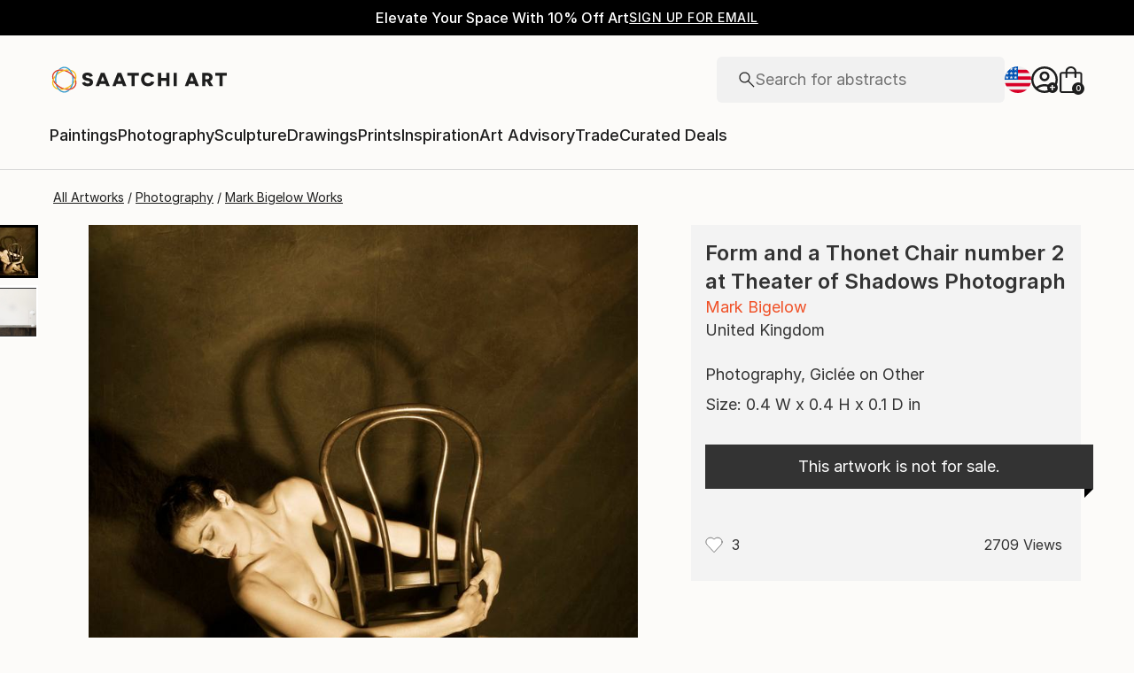

--- FILE ---
content_type: text/css
request_url: https://images.saatchiart.com/saatchi-general/_next/static/css/aa0d6289bd896243.css
body_size: 32494
content:
@media(min-width:1000px){@keyframes Actions_leftToRight__EUZRV{0%{width:0}to{width:100%}}}@media(max-width:999px)and (min-width:1000px){@keyframes Actions_leftToRight__EUZRV{0%{width:0}to{width:100%}}}.Actions_polaroidActionsContainer__5kCaH{display:flex;align-items:flex-end;gap:16px}.Actions_iconActionContainer__xyJ69{display:flex;cursor:pointer}.Actions_iconActionContainerInvisible__DiPez{display:none}.Actions_iconActionContainer__xyJ69:hover>:first-child{display:flex}.Actions_iconActionContainer__xyJ69:hover>:nth-child(2){display:none}.Actions_iconActionFavorite__T21kg{width:22px;height:19.877px}.Actions_iconActionAddToCollection__xSMBh,.Actions_iconActionEditArtwork__pFH9s{width:20px;height:20px}.Actions_iconActionAddToCart__9T6kS{width:19px;height:24px}.Actions_iconActionDeleteFromCollection__a7nvB{width:20px;height:20px}.Actions_iconActionDeleteFromCollection__a7nvB,.Actions_iconActionDeleteFromCollection__a7nvB path{fill:#da3b1f!important;fill-opacity:1!important}.Actions_iconButtonDefaultStyle__8CrqC{display:flex;justify-content:center;align-items:center;border:none;background:transparent;cursor:pointer;padding:0;margin:0}@media(min-width:1000px){@keyframes formElements_leftToRight__do47W{0%{width:0}to{width:100%}}}@media(max-width:999px)and (min-width:1000px){@keyframes formElements_leftToRight__do47W{0%{width:0}to{width:100%}}}.formElements_inputLabel__N2EfX,.formElements_textLabel__ofUXk{position:relative;margin:0}.formElements_inputLabel__N2EfX label,.formElements_textLabel__ofUXk label{position:absolute;top:0;left:0;width:90%;height:52px;padding:18px 0 0 15px;pointer-events:none;transform-origin:top left;transition:transform .15s ease-in-out;color:#b4b4b4;display:flex;align-items:flex-start;justify-content:flex-start}.formElements_inputLabel__N2EfX input,.formElements_textLabel__ofUXk input{width:100%;height:52px;padding:20px 17px 10px;margin:0;color:#1e1e1e;border:1px solid #b4b4b4;border-radius:4px}.formElements_inputLabel__N2EfX input:focus+label,.formElements_inputLabel__N2EfX input:not([value=""])+label,.formElements_textLabel__ofUXk input:focus+label,.formElements_textLabel__ofUXk input:not([value=""])+label{transform:translate(5px,-10px) scale(.8)}.formElements_inputLabel__N2EfX input :focus-visible,.formElements_inputLabel__N2EfX input:focus,.formElements_textLabel__ofUXk input :focus-visible,.formElements_textLabel__ofUXk input:focus{border:1px solid #1e1e1e;outline:none}.formElements_inputLabel__N2EfX input::-moz-placeholder,.formElements_textLabel__ofUXk input::-moz-placeholder{visibility:hidden}.formElements_inputLabel__N2EfX input::placeholder,.formElements_textLabel__ofUXk input::placeholder{visibility:hidden}.formElements_inputLabel__N2EfX input::-moz-placeholder,.formElements_inputLabel__N2EfX input::-webkit-input-placeholder,.formElements_textLabel__ofUXk input::-moz-placeholder,.formElements_textLabel__ofUXk input::-webkit-input-placeholder{visibility:hidden;color:transparent}.formElements_inputLabel__N2EfX input:-ms-input-placeholder,.formElements_textLabel__ofUXk input:-ms-input-placeholder{color:transparent}.formElements_inputLabel__N2EfX textarea,.formElements_textLabel__ofUXk textarea{font-family:Inter,Inter-fallback,system-ui;font-weight:400;font-size:1rem;line-height:1.5rem;width:100%;min-height:100px;max-height:200px;padding:25px 17px 10px;resize:vertical;border:1px solid #b4b4b4;border-radius:4px}.formElements_inputLabel__N2EfX textarea:focus+label,.formElements_inputLabel__N2EfX textarea:not(:empty)+label,.formElements_textLabel__ofUXk textarea:focus+label,.formElements_textLabel__ofUXk textarea:not(:empty)+label{transform:translate(5px,-10px) scale(.8);white-space:nowrap}@media(max-width:999px){.formElements_inputLabel__N2EfX textarea,.formElements_textLabel__ofUXk textarea{font-size:.875rem;line-height:1.375rem}}.formElements_inputLabel__N2EfX textarea :focus-visible,.formElements_inputLabel__N2EfX textarea:focus,.formElements_textLabel__ofUXk textarea :focus-visible,.formElements_textLabel__ofUXk textarea:focus{border:1px solid #1e1e1e;outline:none}.formElements_inputLabel__N2EfX textarea::-moz-placeholder,.formElements_textLabel__ofUXk textarea::-moz-placeholder{visibility:hidden}.formElements_inputLabel__N2EfX textarea::placeholder,.formElements_textLabel__ofUXk textarea::placeholder{visibility:hidden}.formElements_inputLabel__N2EfX textarea::-moz-placeholder,.formElements_inputLabel__N2EfX textarea::-webkit-input-placeholder,.formElements_textLabel__ofUXk textarea::-moz-placeholder,.formElements_textLabel__ofUXk textarea::-webkit-input-placeholder{visibility:hidden;color:transparent}.formElements_inputLabel__N2EfX textarea:-ms-input-placeholder,.formElements_textLabel__ofUXk textarea:-ms-input-placeholder{color:transparent}@media only screen and (hover:none)and (pointer:coarse){.formElements_inputLabel__N2EfX textarea:focus,.formElements_textLabel__ofUXk textarea:focus{font-size:inherit}}.formElements_inputLabel__N2EfX .formElements_charLimit__ycdWl,.formElements_inputLabel__N2EfX [data-type=char-limit],.formElements_textLabel__ofUXk .formElements_charLimit__ycdWl,.formElements_textLabel__ofUXk [data-type=char-limit]{text-align:right;color:#737373;font-family:Inter,Inter-fallback,system-ui;font-weight:300;font-size:.75rem;line-height:1.125rem;display:flex;justify-self:flex-end}@media(max-width:999px){.formElements_inputLabel__N2EfX .formElements_charLimit__ycdWl,.formElements_inputLabel__N2EfX [data-type=char-limit],.formElements_textLabel__ofUXk .formElements_charLimit__ycdWl,.formElements_textLabel__ofUXk [data-type=char-limit]{font-size:.75rem;line-height:1.125rem}}.formElements_inputLabelError__LKII0,.formElements_textLabelError__qApLD{margin-bottom:4px}.formElements_inputLabelError__LKII0 input,.formElements_textLabelError__qApLD input{border:2px solid #da3b1f;background:#fbebe9}.formElements_inputLabelError__LKII0>span,.formElements_textLabelError__qApLD>span{width:100%;padding:0;line-height:1em;font-family:Inter,Inter-fallback,system-ui;font-weight:300;font-size:.75rem;line-height:1.125rem;text-align:left;color:#da3b1f}@media(max-width:999px){.formElements_inputLabelError__LKII0>span,.formElements_textLabelError__qApLD>span{font-size:.75rem;line-height:1.125rem}}.formElements_radio__FLYj7{cursor:pointer;position:relative;display:flex;gap:16px;align-items:center;min-height:16px;min-width:16px;width:auto}.formElements_radio__FLYj7 input{cursor:pointer;position:absolute;opacity:0;height:0;width:0}.formElements_radio__FLYj7 .formElements_icon__CLJKV{display:flex;align-items:center;justify-content:center;border:1px solid #1e1e1e;border-radius:50%;width:16px;height:16px;min-width:16px}.formElements_radio__FLYj7 .formElements_checkMark__rRe39{display:block;background:#1e1e1e;border-radius:50%;width:8px;height:8px}.formElements_radioLarge__UJ2bg{min-height:24px;min-width:24px}.formElements_radioLarge__UJ2bg .formElements_icon__CLJKV{height:24px;width:24px;min-width:24px}.formElements_radioLarge__UJ2bg .formElements_checkMark__rRe39{width:16px;height:16px}.formElements_checkbox__c_X1L{cursor:pointer;display:flex;gap:0;justify-content:flex-start;align-items:center;min-height:16px;min-width:16px;box-sizing:border-box;border:1px solid transparent;width:-moz-fit-content;width:fit-content}.formElements_checkbox__c_X1L:focus-visible{border-color:blue}.formElements_checkbox__c_X1L input{cursor:pointer;position:absolute;opacity:0;height:0;width:0}.formElements_checkbox__c_X1L .formElements_icon__CLJKV{display:flex;justify-content:center;align-items:center;align-self:center;height:16px;width:16px;min-width:16px;border:1px solid #1e1e1e;border-radius:2px}.formElements_checkbox__c_X1L .formElements_checkMark__rRe39{width:4px;height:9px;border:solid #1e1e1e;border-width:0 1px 1px 0;transform:rotate(45deg);margin-bottom:3px}.formElements_checkbox__c_X1L p{font-family:Inter,Inter-fallback,system-ui;font-weight:300;font-size:.75rem;line-height:1.125rem}@media(max-width:999px){.formElements_checkbox__c_X1L p{font-size:.75rem;line-height:1.125rem}}.formElements_checkbox__c_X1L p a,.formElements_checkbox__c_X1L p a:active,.formElements_checkbox__c_X1L p a:focus,.formElements_checkbox__c_X1L p a:hover{font-family:Inter,Inter-fallback,system-ui;font-weight:300;font-size:.75rem;line-height:1.125rem;color:inherit;text-decoration:underline}@media(max-width:999px){.formElements_checkbox__c_X1L p a,.formElements_checkbox__c_X1L p a:active,.formElements_checkbox__c_X1L p a:focus,.formElements_checkbox__c_X1L p a:hover{font-size:.75rem;line-height:1.125rem}}.formElements_checkbox__c_X1L[data-readonly=true]{pointer-events:none}.formElements_checkboxLarge__lWJZ1{min-height:24px;min-width:24px;gap:16px}.formElements_checkboxLarge__lWJZ1 .formElements_icon__CLJKV{align-self:flex-start;height:24px;width:24px;min-width:24px}.formElements_checkboxLarge__lWJZ1 .formElements_checkMark__rRe39{width:7px;height:12px;margin-bottom:5px}@media(min-width:1000px){@keyframes Toggle_leftToRight__l9rup{0%{width:0}to{width:100%}}}@media(max-width:999px)and (min-width:1000px){@keyframes Toggle_leftToRight__l9rup{0%{width:0}to{width:100%}}}.Toggle_toggleWrapper__1vIG_{--toggle-width:42px;--toggle-height:24px;--toggle-radius:12px;--toggle-spacing:2px;position:relative;cursor:pointer;background:#f0f0f0;transition:background .2s ease-in,opacity .2s ease-in;width:var(--toggle-width);height:var(--toggle-height);border-radius:var(--toggle-radius)}.Toggle_toggleWrapperOn__U1MIW{background:#248822}.Toggle_toggleWrapperOn__U1MIW .Toggle_toggleSlider__fQ_sQ{transform:translateX(calc(var(--toggle-width) - var(--toggle-height)))}.Toggle_toggleWrapperDisabled__fv1zl{opacity:.5;cursor:auto}.Toggle_toggleSlider__fQ_sQ{position:absolute;top:0;left:0;right:0;bottom:0;background:#fff;border-radius:50%;transition:transform .2s ease-in,background .2s ease-in;box-shadow:0 0 0 1px rgba(0,0,0,.1),0 2px 0 rgba(0,0,0,.08);margin:var(--toggle-spacing);width:calc(var(--toggle-height) - 2*var(--toggle-spacing));height:calc(var(--toggle-height) - 2*var(--toggle-spacing))}.Form_createFormHeader__xYS4e>button{all:unset;display:inline-flex;justify-content:center;align-items:center;cursor:pointer;padding:4px}.Form_createFormHeader__xYS4e>button:hover{background:transparent}.Form_createFormHeader__xYS4e>button>svg{display:block;width:100%;height:100%}label.Form_customCheckboxLabelStyle___APig>p{font-family:Inter,Inter-fallback,system-ui;font-weight:400;font-size:.875rem;line-height:1.375rem}@media(max-width:999px){label.Form_customCheckboxLabelStyle___APig>p{font-size:.8125rem;line-height:1.25rem}}@media(min-width:1000px){@keyframes Form_leftToRight__L_wGr{0%{width:0}to{width:100%}}}@media(max-width:999px)and (min-width:1000px){@keyframes Form_leftToRight__L_wGr{0%{width:0}to{width:100%}}}.Form_fieldsetBox__8xVw0{border:none;margin:0;padding:0;display:flex}.Form_fieldsetBoxContainer__kTW89{flex:1 1;display:flex;flex-direction:column;gap:8px}.Form_fieldsetBoxContainerInline__dude9{display:flex;flex-direction:row;justify-content:space-between;align-items:center;gap:32px}.Form_fieldsetBoxContainerInlineTextarea__oqu9U{align-items:flex-start}.Form_fieldsetBox__8xVw0>div input,.Form_fieldsetBox__8xVw0>div textarea{background:#f3f3f3;padding:10px;border:1px solid #eee;width:100%}.Form_createFormHeader__xYS4e{display:flex;padding:24px 40px;justify-content:space-between;align-items:center;align-self:stretch}.Form_createFormHeader__xYS4e>h4{font-family:Inter,Inter-fallback,system-ui;font-weight:500;font-size:1.5rem;line-height:2rem;color:#1e1e1e}@media(max-width:999px){.Form_createFormHeader__xYS4e>h4{font-size:1.25rem;line-height:1.75rem}.Form_createFormHeader__xYS4e{padding:16px 16px 32px}}.Form_formContainer__rprgi{display:flex;flex-direction:column;align-items:center;gap:48px;width:100%}@media(max-width:999px){.Form_formContainer__rprgi{gap:32px}}.Form_infoAndOptionsContainer__8fDfQ{width:100%}.Form_toggleMessageSection__YkNGf{display:flex;flex-direction:column;align-items:flex-start;gap:16px}.Form_toggleMessageSection__YkNGf>p{font-family:Inter,Inter-fallback,system-ui;font-weight:400;font-size:1rem;line-height:1.5rem;color:#1e1e1e}@media(max-width:999px){.Form_toggleMessageSection__YkNGf>p{font-size:.875rem;line-height:1.375rem}}.Form_toggleMessageSection__YkNGf .Form_toggleDiv__VG7M2{display:flex;align-items:center;gap:48px}.Form_toggleMessageSection__YkNGf .Form_toggleDiv__VG7M2>h5{font-family:Inter,Inter-fallback,system-ui;font-weight:500;font-size:1.125rem;line-height:1.625rem;color:#1e1e1e}@media(max-width:999px){.Form_toggleMessageSection__YkNGf .Form_toggleDiv__VG7M2>h5{font-size:1rem;line-height:1.5rem}}.Form_toggleMessageSection__YkNGf .Form_toggleDiv__VG7M2>div{display:flex;justify-content:flex-end;align-items:center;gap:8px}.Form_collectionInfoDiv__op8Gn{display:flex;padding:0 40px 32px;flex-direction:column;align-items:flex-start;gap:24px;align-self:stretch}@media(max-width:999px){.Form_collectionInfoDiv__op8Gn{padding:0 16px 32px}}.Form_inputTitleBox__lBNZq{display:flex;flex-direction:column;align-items:flex-start;gap:16px;align-self:stretch}.Form_inputTitleBox__lBNZq>h5{font-family:Inter,Inter-fallback,system-ui;font-weight:500;font-size:1.125rem;line-height:1.625rem;color:#1e1e1e}@media(max-width:999px){.Form_inputTitleBox__lBNZq>h5{font-size:1rem;line-height:1.5rem}}.Form_fullWidth__IrXLc{width:100%}.Form_collectionOptionsDiv__pLfZM{display:flex;padding:0 40px;flex-direction:column;align-items:flex-start;gap:24px;align-self:stretch}.Form_collectionOptionsDiv__pLfZM>h5{font-family:Inter,Inter-fallback,system-ui;font-weight:500;font-size:1.125rem;line-height:1.625rem;color:#1e1e1e}@media(max-width:999px){.Form_collectionOptionsDiv__pLfZM>h5{font-size:1rem;line-height:1.5rem}.Form_collectionOptionsDiv__pLfZM{padding:0 16px}}.Form_checkboxContainer___onDa{display:grid;grid-template-columns:repeat(4,minmax(60px,1fr));grid-row-gap:16px;row-gap:16px;grid-column-gap:16px;-moz-column-gap:16px;column-gap:16px;justify-content:space-between;color:#1e1e1e}.Form_checkboxContainerInline__E7Q7q{flex:2 1;display:flex;flex-direction:column;gap:8px}@media(max-width:999px){.Form_checkboxContainer___onDa{grid-template-columns:repeat(2,minmax(120px,1fr))}}.Form_aaFormWrapper__MFrvR{width:100%;display:flex;flex-direction:column;gap:24px}.Form_aaFormWrapper__MFrvR>h5{font-family:Inter,Inter-fallback,system-ui;font-weight:500;font-size:1.125rem;line-height:1.625rem}@media(max-width:999px){.Form_aaFormWrapper__MFrvR>h5{font-size:1rem;line-height:1.5rem}}.Form_aaFormContainer__Aiy4r{width:100%;display:flex;flex-direction:column;gap:16px}.Form_aaFormFieldBox__gufcN{width:100%;display:flex;flex-direction:row;gap:16px}.Form_aaFormFieldTitle__5TQzt{display:flex;flex-direction:column;align-items:flex-start;gap:8px;flex:1 0}.Form_aaFormFieldTitle__5TQzt>p{font-family:Inter,Inter-fallback,system-ui;font-weight:400;font-size:.875rem;line-height:1.375rem}@media(max-width:999px){.Form_aaFormFieldTitle__5TQzt>p{font-size:.8125rem;line-height:1.25rem}.Form_cancelButton__WFCtz{align-self:center}}.Form_titleInputBox__AzasP{flex:1 1;display:flex;flex-direction:column;gap:24px}.Form_titleInputBoxInline__4pyat{display:flex;flex-direction:row;justify-content:space-between;align-items:center;gap:32px}label.Form_customCheckboxLabelStyle___APig{display:flex;gap:8px}label.Form_customCheckboxLabelStyle___APig [data-type=square-icon]{align-self:center}label.Form_customCheckboxLabelStyle___APig>p{text-align:left}@media(max-width:999px){label.Form_customCheckboxLabelStyle___APig{gap:16px}}.Form_visibilityPrints___IlRl{width:100%;display:flex;flex-direction:column;align-items:flex-start;padding:0 40px;gap:32px;flex:1 0}.Form_visibilityPrints___IlRl>h5{font-family:Inter,Inter-fallback,system-ui;font-weight:500;font-size:1.125rem;line-height:1.625rem;color:#1e1e1e}@media(max-width:999px){.Form_visibilityPrints___IlRl>h5{font-size:1rem;line-height:1.5rem}.Form_visibilityPrints___IlRl{gap:24px;padding:0 16px}}.Form_radioContainer__TM9yQ{display:flex;align-items:center;gap:40px;color:#1e1e1e}.Form_visibilityRadioCustomStyle__7vV_X [data-type=radio-text]{text-align:left}.Form_printsViewContainer___6y_0{width:100%;padding:0 40px}@media(max-width:999px){.Form_printsViewContainer___6y_0{padding:0 16px}}.Form_makeCollectionBoxInline__bzd9e{margin-top:16px}.Form_flex1__HI3BL{flex:1 1}.Form_labelTextarea__ApWUR{padding-top:8px}.Form_inputErrorBox__8vjoG{flex:1 1;display:flex;flex-direction:column}.Form_inputErrorBoxInline__Vv0_0{flex:2 1}.Form_buttonsContainer__ODN0D{width:100%;display:flex;gap:16px;padding:24px 32px;justify-content:center;align-items:center;align-self:stretch;border-top:1px solid #b4b4b4}.Form_buttonsContainer__ODN0D>button{flex:1 1}@media(max-width:999px){.Form_buttonsContainer__ODN0D{padding:24px 16px}}@media(min-width:1000px){@keyframes Modal_leftToRight__M6TDF{0%{width:0}to{width:100%}}}@media(max-width:999px)and (min-width:1000px){@keyframes Modal_leftToRight__M6TDF{0%{width:0}to{width:100%}}}.Modal_modalOverlay__y_1JE{position:fixed;top:0;left:0;width:100%;height:100%;background:rgba(0,0,0,.5);display:flex;justify-content:center;align-items:center;z-index:1001}.Modal_modalContent__KaBCi{position:fixed;background:#fcfbf9;padding:64px;border-radius:8px;position:relative;max-width:80%;max-height:80vh;overflow-y:auto;overflow-x:hidden;scrollbar-width:thin;scrollbar-color:#888 #f1f1f1}.Modal_modalContent__KaBCi::-webkit-scrollbar,.Modal_modalContent__KaBCi::-webkit-scrollbar:hover{width:4px}.Modal_modalClose__mqt7L{position:absolute;top:10px;right:10px;padding:5px;cursor:pointer}.Modal_modalCloseIcon__Ht9iL{width:16;height:16}.CollectionDetails_feedbackModalContainer__snWr9>button{cursor:pointer;display:inline-flex;justify-content:center;align-items:center;flex-shrink:0;height:50px;padding:0 32px;border-radius:4px;box-shadow:0 4px 6px -1px hsla(0,0%,7%,.1),0 2px 4px -1px hsla(0,0%,7%,.06);font-family:Inter,Inter-fallback,system-ui;font-weight:500;font-size:1rem;line-height:1.5rem;letter-spacing:.5px;text-transform:uppercase}.CollectionDetails_feedbackModalContainer__snWr9>button:hover{cursor:pointer}@media(max-width:999px){.CollectionDetails_feedbackModalContainer__snWr9>button{height:40px}}.CollectionDetails_feedbackModalContainer__snWr9>button{background-color:#1e1e1e;color:#fcfbf9}.CollectionDetails_feedbackModalContainer__snWr9>button:hover{background:rgba(30,30,30,.75)}.CollectionDetails_collectionDetailsActionsContainer__LUsDo>a,.CollectionDetails_curatedBy__E7I_E>p>a{cursor:pointer;color:#1e1e1e;text-decoration:none}.CollectionDetails_collectionDetailsActionsContainer__LUsDo>a:hover,.CollectionDetails_curatedBy__E7I_E>p>a:hover{text-decoration:none}@media(max-width:999px)and (min-width:1000px){@keyframes CollectionDetails_leftToRight__KuQMM{0%{width:0}to{width:100%}}}.CollectionDetails_collectionDetailsWrapper__QtXrH{position:relative;display:flex;flex-direction:column;justify-content:flex-start;align-self:center;flex:1 1;width:100%;min-height:800px;max-width:2100px;overflow:hidden;gap:40px;overflow:visible;margin-top:40px}@media(max-width:999px){.CollectionDetails_collectionDetailsWrapper__QtXrH{gap:32px;margin-top:32px}}.CollectionDetails_collectionDetailsPaddingContainer__LmF3I{padding:0 56px}@media(max-width:499px){.CollectionDetails_collectionDetailsPaddingContainer__LmF3I{padding:0 16px}}.CollectionDetails_mainContentGrid__EysZX{grid-template-columns:repeat(12,[col-start] 1fr);display:grid;align-items:flex-start;grid-gap:24px;gap:24px;width:100%;padding:0 56px}.CollectionDetails_mainContentGrid__EysZX>*{grid-column:col-start/span 12}@media(max-width:499px){.CollectionDetails_mainContentGrid__EysZX{padding:0 16px;grid-template-columns:repeat(4,[col-start] 1fr);gap:8px}.CollectionDetails_mainContentGrid__EysZX .CollectionDetails_left__DF63S{grid-column:col-start/span 0;display:none}.CollectionDetails_mainContentGrid__EysZX .CollectionDetails_right__J8Y4Z{grid-column:col-start/span 4}}@media(min-width:500px)and (max-width:999px){.CollectionDetails_mainContentGrid__EysZX{grid-template-columns:repeat(8,[col-start] 1fr);gap:16px}.CollectionDetails_mainContentGrid__EysZX .CollectionDetails_left__DF63S{grid-column:col-start/span 0;display:none}.CollectionDetails_mainContentGrid__EysZX .CollectionDetails_right__J8Y4Z{grid-column:col-start/span 8}}@media(min-width:1000px){.CollectionDetails_mainContentGrid__EysZX .CollectionDetails_left__DF63S{grid-column:col-start/span 3}.CollectionDetails_mainContentGrid__EysZX .CollectionDetails_right__J8Y4Z{grid-column:col-start 4/span 9}}@media(min-width:1440px){.CollectionDetails_mainContentGrid__EysZX .CollectionDetails_left__DF63S{grid-column:col-start/span 2}.CollectionDetails_mainContentGrid__EysZX .CollectionDetails_right__J8Y4Z{grid-column:col-start 3/span 10}}.CollectionDetails_mainContentGrid__EysZX .CollectionDetails_hiddenGrid__oAxP8{display:none}.CollectionDetails_mainContentGrid__EysZX .CollectionDetails_fullGrid__7WjYS{grid-column:1/-1}@media(max-width:499px){.CollectionDetails_mainContentGrid__EysZX{padding:0 16px}}@media(min-width:1000px){div.CollectionDetails_customPolaroidListContainer__6hukx{--polaroid-list-columns-number:3;--polaroid-list-column-gap:48px}}@media(min-width:1440px){div.CollectionDetails_customPolaroidListContainer__6hukx{--polaroid-list-columns-number:4;--polaroid-list-column-gap:64px}div.CollectionDetails_customPolaroidListContainerFilterVisible__sKWWY{--polaroid-list-columns-number:3;--polaroid-list-column-gap:64px}}@media(min-width:1792px){div.CollectionDetails_customPolaroidListContainerFilterVisible__sKWWY{--polaroid-list-columns-number:4;--polaroid-list-column-gap:64px}}.CollectionDetails_headerWrapper__3z6e5{display:flex;flex-direction:column;align-items:flex-start;gap:32px;align-self:stretch}.CollectionDetails_headerBox__qZQ78{display:flex;flex-direction:column;align-items:center;gap:24px;align-self:stretch}@media(max-width:999px){.CollectionDetails_headerBox__qZQ78{gap:16px;align-items:flex-start}}.CollectionDetails_curatedBy__E7I_E{display:flex;align-items:center;gap:8px}.CollectionDetails_curatedBy__E7I_E .CollectionDetails_avatarBox__S4B0b{min-width:40px;min-height:40px;width:40px;height:40px}.CollectionDetails_curatedBy__E7I_E .CollectionDetails_avatarBox__S4B0b>img{width:100%;height:100%;aspect-ratio:1/1;border-radius:40px}.CollectionDetails_curatedBy__E7I_E .CollectionDetails_ownerName___I900{font-weight:600}.CollectionDetails_curatedBy__E7I_E>p{font-family:Inter,Inter-fallback,system-ui;font-weight:400;font-size:.875rem;line-height:1.375rem;color:#1e1e1e}@media(max-width:999px){.CollectionDetails_curatedBy__E7I_E>p{font-size:.8125rem;line-height:1.25rem}}.CollectionDetails_collectionDetailsActionsContainer__LUsDo{display:flex;justify-content:flex-end;align-items:center;gap:8px;flex:1 0;align-self:stretch;flex-wrap:wrap}.CollectionDetails_collectionDetailsActionsContainer__LUsDo>a{position:relative;cursor:pointer;display:inline-flex;justify-content:center;align-items:center;flex-shrink:0;color:#1e1e1e;background:transparent;border:none;border-bottom:1px solid #1e1e1e;width:-moz-fit-content;width:fit-content;font-family:Inter,Inter-fallback,system-ui;font-weight:500;font-size:.875rem;line-height:1.375rem;letter-spacing:.5px;text-transform:uppercase;padding-bottom:2px}@media(min-width:1000px){.CollectionDetails_collectionDetailsActionsContainer__LUsDo>a:hover{border-color:transparent}.CollectionDetails_collectionDetailsActionsContainer__LUsDo>a:hover:before{content:"";position:absolute;left:0;bottom:-1px;width:0;border-bottom:1px solid #1e1e1e;animation:CollectionDetails_leftToRight__KuQMM .3s linear forwards}@keyframes CollectionDetails_leftToRight__KuQMM{0%{width:0}to{width:100%}}}.CollectionDetails_collectionDetailsActionsContainer__LUsDo>a:disabled{cursor:default;pointer-events:none;opacity:.5}.CollectionDetails_collectionDetailsActionsContainer__LUsDo>a[data-hidden=true]{display:none}@media(max-width:999px){.CollectionDetails_collectionDetailsActionsContainer__LUsDo{justify-content:flex-start}}.CollectionDetails_headerGrid__HGi2_{grid-template-columns:repeat(12,[col-start] 1fr);display:grid;align-items:flex-start;grid-gap:24px;gap:24px;width:100%}.CollectionDetails_headerGrid__HGi2_>*{grid-column:col-start/span 12}.CollectionDetails_titleBox__608cJ{width:100%;display:flex;flex-direction:column;align-items:center;gap:16px;grid-column:col-start 3/span 8}.CollectionDetails_titleBox__608cJ>h1{font-family:Inter,Inter-fallback,system-ui;font-weight:500;font-size:1.875rem;line-height:2.375rem;text-align:center;word-break:break-word}@media(max-width:999px){.CollectionDetails_titleBox__608cJ>h1{font-size:1.375rem;line-height:1.875rem}}.CollectionDetails_titleBox__608cJ>p{font-family:Inter,Inter-fallback,system-ui;font-weight:400;font-size:1.125rem;line-height:1.625rem;text-align:center;word-break:break-word}@media(max-width:999px){.CollectionDetails_titleBox__608cJ>p{font-size:1rem;line-height:1.5rem}.CollectionDetails_titleBox__608cJ{gap:8px;grid-column:1/-1;align-items:flex-start}.CollectionDetails_titleBox__608cJ>h1,.CollectionDetails_titleBox__608cJ>p{text-align:left}}.CollectionDetails_paginationSection__lgpXx{margin-bottom:80px}@media(max-width:499px){.CollectionDetails_paginationSection__lgpXx{margin-bottom:40px}}.CollectionDetails_paginationContainer__d6WhK{position:relative;width:100%;display:flex;justify-content:flex-start;align-items:center;flex-direction:column;gap:16px;min-height:46px}.CollectionDetails_deleteCollectionModalWrapper__i1b00{display:flex;flex-direction:column;gap:32px;padding:56px 24px;width:525px}.CollectionDetails_deleteCollectionModalWrapper__i1b00>h3{font-family:Inter,Inter-fallback,system-ui;font-weight:500;font-size:1.875rem;line-height:2.375rem;text-align:center}@media(max-width:999px){.CollectionDetails_deleteCollectionModalWrapper__i1b00>h3{font-size:1.375rem;line-height:1.875rem}.CollectionDetails_deleteCollectionModalWrapper__i1b00{width:340px;padding:48px 16px}}.CollectionDetails_deleteCollectionModalWrapper__i1b00 .CollectionDetails_buttonsContainer__4qRsi{width:100%;display:flex;gap:16px;justify-content:center;align-items:center}.CollectionDetails_deleteCollectionModalWrapper__i1b00 .CollectionDetails_buttonsContainer__4qRsi>button{flex:1 1}.CollectionDetails_modalContent__12KyO{width:900px;padding:0}@media(max-width:999px){.CollectionDetails_modalContent__12KyO{max-width:unset;max-height:unset;width:100%;height:100%;padding:0}}.CollectionDetails_feedbackContainer__3JaKP{position:fixed;bottom:0;left:0;right:0;z-index:999;cursor:pointer}.CollectionDetails_feedbackAlertCustomStyle__3DgGj>div>span{font-family:Inter,Inter-fallback,system-ui;font-weight:500;font-size:.875rem;line-height:1.375rem;letter-spacing:.5px;text-transform:uppercase;text-decoration:underline;text-underline-offset:4px}@media(max-width:999px){.CollectionDetails_feedbackAlertCustomStyle__3DgGj>div>span{flex:unset}}.CollectionDetails_feedbackModalContainer__snWr9{display:flex;width:624px;padding:56px 24px 40px;flex-direction:column;gap:16px}.CollectionDetails_feedbackModalContainer__snWr9>h3{font-family:Inter,Inter-fallback,system-ui;font-weight:500;font-size:1.875rem;line-height:2.375rem}@media(max-width:999px){.CollectionDetails_feedbackModalContainer__snWr9>h3{font-size:1.375rem;line-height:1.875rem}}.CollectionDetails_feedbackModalContainer__snWr9>p{font-family:Inter,Inter-fallback,system-ui;font-weight:400;font-size:1rem;line-height:1.5rem}@media(max-width:999px){.CollectionDetails_feedbackModalContainer__snWr9>p{font-size:.875rem;line-height:1.375rem}}.CollectionDetails_feedbackModalContainer__snWr9>button{margin-top:16px}@media(max-width:999px){.CollectionDetails_feedbackModalContainer__snWr9>button{margin-top:0}.CollectionDetails_feedbackModalContainer__snWr9{width:375px;padding:48px 16px 40px}}.CollectionDetails_noResults__vQ5Gw{display:flex;align-items:center;justify-content:center}.SearchInput_searchField__DqcY8>input{font-family:Inter,Inter-fallback,system-ui;font-weight:400;font-size:1.125rem;line-height:1.625rem}@media(max-width:999px){.SearchInput_searchField__DqcY8>input{font-size:1rem;line-height:1.5rem}}@media(min-width:1000px){@keyframes SearchInput_leftToRight__RC8AR{0%{width:0}to{width:100%}}}@media(max-width:999px)and (min-width:1000px){@keyframes SearchInput_leftToRight__RC8AR{0%{width:0}to{width:100%}}}.SearchInput_searchField__DqcY8{display:flex;width:100%;height:48px;padding:0 24px;gap:10px;justify-content:space-between;align-items:center;align-self:stretch;background:#f1f1f1;border-radius:4px}.SearchInput_searchField__DqcY8>input{background:#f1f1f1;width:100%;height:100%;-webkit-tap-highlight-color:rgba(0,0,0,0)}.SearchInput_searchField__DqcY8>input:focus{background:#f1f1f1;outline:none}.SearchInput_searchIconBox__N2w_V{width:18px;height:18px;display:flex;align-items:center;justify-content:center;transform:translateY(0)}.SearchInput_clearInputBox__ntu5T{display:flex;cursor:pointer}.SearchInput_clearInputBox__ntu5T>svg{width:10px;height:10px}.Layout_headerContainer__7q_e7>button{all:unset;display:inline-flex;justify-content:center;align-items:center;cursor:pointer;padding:4px}.Layout_headerContainer__7q_e7>button:hover{background:transparent}.Layout_headerContainer__7q_e7>button>svg{display:block;width:100%;height:100%}@media(min-width:1000px){@keyframes Layout_leftToRight__h6qJz{0%{width:0}to{width:100%}}}@media(max-width:999px)and (min-width:1000px){@keyframes Layout_leftToRight__h6qJz{0%{width:0}to{width:100%}}}.Layout_addToCollectionWrapper__Hcp8y{position:relative;width:461px;display:flex;flex-direction:column;gap:24px;height:616px;overflow:hidden}.Layout_addToCollectionWrapper__Hcp8y>h6{font-family:Inter,Inter-fallback,system-ui;font-weight:500;font-size:1rem;line-height:1.5rem;letter-spacing:.16px;text-transform:capitalize;text-align:center}@media(max-width:999px){.Layout_addToCollectionWrapper__Hcp8y>h6{font-size:.875rem;line-height:1.375rem;letter-spacing:.16px}}@media(max-width:499px){.Layout_addToCollectionWrapper__Hcp8y{width:340px;height:558px}}.Layout_headerContainer__7q_e7{position:relative;display:flex;padding:24px;justify-content:center;align-items:center;align-self:stretch}.Layout_headerContainer__7q_e7>h4{font-family:Inter,Inter-fallback,system-ui;font-weight:500;font-size:1.5rem;line-height:2rem}@media(max-width:999px){.Layout_headerContainer__7q_e7>h4{font-size:1.25rem;line-height:1.75rem}}.Layout_headerContainer__7q_e7>button{position:absolute;right:24px}@media(max-width:999px){.Layout_headerContainer__7q_e7>button{right:16px}.Layout_headerContainer__7q_e7{padding:16px}}.Layout_searchContainer__OF_mB{display:flex;padding:0 16px}.Layout_collectionsListWrapper__bl1QX{position:relative;flex:1 1;overflow:hidden;display:flex;flex-direction:column}.Layout_collectionsListContainer__JlPYN{display:flex;flex-direction:column;gap:16px;padding:0 16px 120px;overflow-y:auto;flex:1 1;height:100%}.Layout_collectionsListItemBox__WIEIN{display:flex;justify-content:space-between;align-items:center;height:64px;min-height:64px;padding:0 24px;gap:40px}.Layout_collectionsListItemBox__WIEIN>h6{font-family:Inter,Inter-fallback,system-ui;font-weight:500;font-size:1rem;line-height:1.5rem;letter-spacing:.16px;word-break:break-word}@media(max-width:999px){.Layout_collectionsListItemBox__WIEIN>h6{font-size:.875rem;line-height:1.375rem;letter-spacing:.16px}}.Layout_collectionsListItemBox__WIEIN>h6:hover{cursor:pointer}@media(max-width:999px){.Layout_collectionsListItemBox__WIEIN{padding:0 16px}}.Layout_createCollectionButtonContainer__4GCDP{position:absolute;bottom:0;width:100%;display:flex;padding:32px;justify-content:center;align-items:center;align-self:stretch;border-top:1px solid #b4b4b4;background-color:#fff;border-bottom-left-radius:4px;border-bottom-right-radius:4px}.Layout_createCollectionButtonContainer__4GCDP>button{flex:1 1;font-family:Inter,Inter-fallback,system-ui;font-weight:500;font-size:.875rem;line-height:1.375rem;letter-spacing:.5px;text-transform:uppercase}@media(max-width:999px){.Layout_createCollectionButtonContainer__4GCDP{padding:24px 32px}}.Layout_closeButton__FUMyF{position:absolute;top:10px;right:0;margin-right:10px}.Layout_closeButton__FUMyF svg{width:16px;height:16px}.Layout_loadingOverlay__tXATF{position:absolute;top:0;left:0;width:100%;height:100%;background-color:hsla(0,0%,100%,.6);display:flex;justify-content:center;align-items:center;z-index:5;pointer-events:all}.Layout_spinner__vAeBe{width:40px;height:40px;border:4px solid #ccc;border-top-color:#333;border-radius:50%;animation:Layout_spin__snnxR .8s linear infinite}@keyframes Layout_spin__snnxR{to{transform:rotate(1turn)}}
/*# sourceMappingURL=aa0d6289bd896243.css.map*/